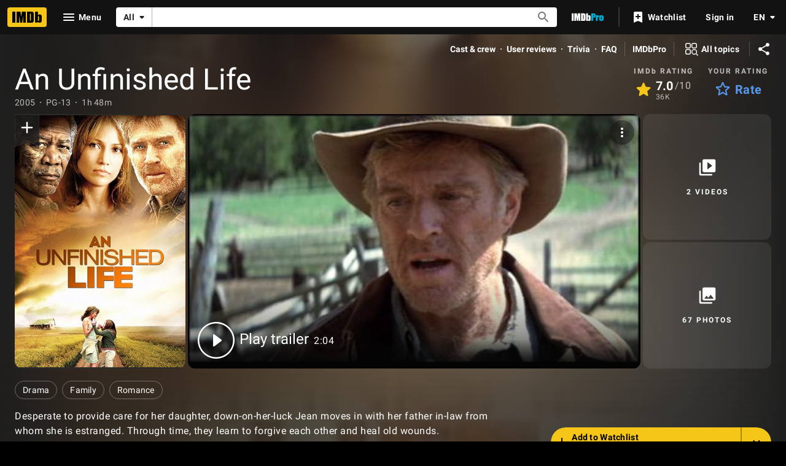

--- FILE ---
content_type: text/html; charset=UTF-8
request_url: https://www.imdb.com/title/tt0350261/
body_size: 2224
content:
<!DOCTYPE html>
<html lang="en">
<head>
    <meta charset="utf-8">
    <meta name="viewport" content="width=device-width, initial-scale=1">
    <title></title>
    <style>
        body {
            font-family: "Arial";
        }
    </style>
    <script type="text/javascript">
    window.awsWafCookieDomainList = [];
    window.gokuProps = {
"key":"AQIDAHjcYu/GjX+QlghicBgQ/7bFaQZ+m5FKCMDnO+vTbNg96AHf0QDR8N4FZ0BkUn8kcucXAAAAfjB8BgkqhkiG9w0BBwagbzBtAgEAMGgGCSqGSIb3DQEHATAeBglghkgBZQMEAS4wEQQMuq52ahLIzXS391ltAgEQgDujRkBXrrIUjgs1lAsFcu/9kgpI/IuavohSG7yE1BYsDzpFl4iqc4edkSwfTozI/iGO7lnWq3QC9N4X1w==",
          "iv":"D5497wFWjwAAAInS",
          "context":"[base64]/mJs9JkbytOMZB+xhT0033IOXfMo0ZT+MmB2QEdzaR4UW2m3/aWerqvtPC0JMD6s+zdcAXHN8PT7lTByrncZQqYE/U4v7CAgdspJJTZyAM1MmFPKOjvbEJNR51z2CXy24bm4IaxYJDIpaY+fPRsoTP+aNCO3ScJPJaSjseocbYqz2zP0xWuDIP7iUYaM3l9GDhT6Tw7DZXqOeoiIB/2yApnrssfz03I41+/joRl3Gj5W0IQd50yfDEbOtg43rJza2/lLeGU9di3eqBLlKI/JKf6+z98me1Wmaaq+8/rVJUaDVdSIzBN+gDJEy7nPcsyZeIZu9nF4V6SW/rZmtLnlzbcUUvoQ21e2ezXPo2KAsvu+uySEKwqUzne3IVGH+kjj7zh8Xqvui9oeweKnlTUd6cdE6yxZHHgfkIG5fytNWfQOXtgtG24HXK1jceYq2BHYazC8unOcSf6KLv5tYrV4x/bRIH6dYEhgZ1Hd+T5hS0YOjoBNugunLSLZMjEErDfx87AKZMdQ=="
};
    </script>
    <script src="https://1c5c1ecf7303.a481e94e.us-east-2.token.awswaf.com/1c5c1ecf7303/e231f0619a5e/0319a8d4ae69/challenge.js"></script>
</head>
<body>
    <div id="challenge-container"></div>
    <script type="text/javascript">
        AwsWafIntegration.saveReferrer();
        AwsWafIntegration.checkForceRefresh().then((forceRefresh) => {
            if (forceRefresh) {
                AwsWafIntegration.forceRefreshToken().then(() => {
                    window.location.reload(true);
                });
            } else {
                AwsWafIntegration.getToken().then(() => {
                    window.location.reload(true);
                });
            }
        });
    </script>
    <noscript>
        <h1>JavaScript is disabled</h1>
        In order to continue, we need to verify that you're not a robot.
        This requires JavaScript. Enable JavaScript and then reload the page.
    </noscript>
</body>
</html>